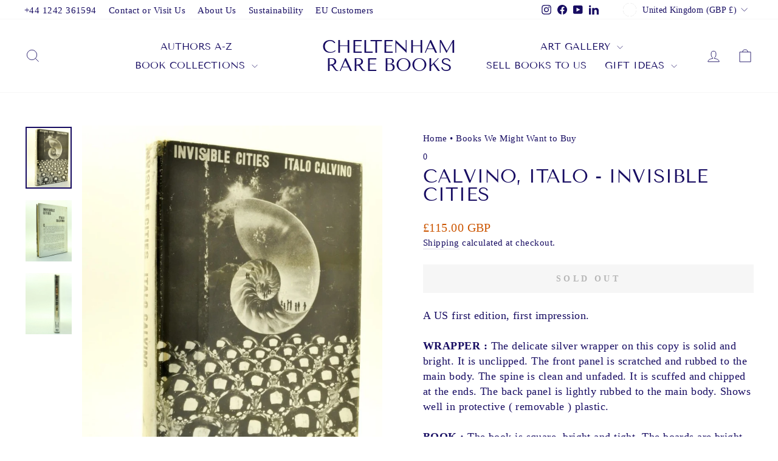

--- FILE ---
content_type: text/html; charset=utf-8
request_url: https://cheltenhamrarebooks.co.uk/apps/reviews/products?url=https:/cheltenhamrarebooks.co.uk/products/calvino-italo-invisible-cities
body_size: 1260
content:
 [ { "@context": "http://schema.org",  "@type": "Product",  "@id": "https://cheltenhamrarebooks.co.uk/products/calvino-italo-invisible-cities#product_sp_schemaplus", "mainEntityOfPage": { "@type": "WebPage", "@id": "https://cheltenhamrarebooks.co.uk/products/calvino-italo-invisible-cities#webpage_sp_schemaplus", "sdDatePublished": "2026-01-22T02:34+0000", "sdPublisher": { "@context": "http://schema.org", "@type": "Organization", "@id": "https://schemaplus.io", "name": "SchemaPlus App" } }, "additionalProperty": [    { "@type": "PropertyValue", "name" : "Tags", "value": [  "2019-07",  "fiction",  "first edition"  ] }   ,{"@type": "PropertyValue", "name" : "Title", "value": [  "Default Title"  ] }   ],     "brand": { "@type": "Brand", "name": "0",  "url": "https://cheltenhamrarebooks.co.uk/collections/vendors?q=0"  },  "category":"print books", "color": "", "depth":"", "height":"", "itemCondition":"http://schema.org/NewCondition", "logo":"", "manufacturer":"", "material": "", "model":"",  "offers": { "@type": "Offer", "@id": "2223579398240",   "availability": "http://schema.org/OutOfStock",    "inventoryLevel": { "@type": "QuantitativeValue", "value": "0" },    "price" : 115.0, "priceSpecification": [ { "@type": "UnitPriceSpecification", "price": 115.0, "priceCurrency": "GBP" }  ],      "priceCurrency": "GBP", "description": "GBP-11500-\u003cspan class=money\u003e£115.00 GBP\u003c\/span\u003e-\u003cspan class=money\u003e£115.00 GBP\u003c\/span\u003e-115.00", "priceValidUntil": "2030-12-21",    "shippingDetails": [  { "@type": "OfferShippingDetails", "shippingRate": { "@type": "MonetaryAmount",    "currency": "GBP" }, "shippingDestination": { "@type": "DefinedRegion", "addressCountry": [  ] }, "deliveryTime": { "@type": "ShippingDeliveryTime", "handlingTime": { "@type": "QuantitativeValue", "minValue": "", "maxValue": "", "unitCode": "DAY" }, "transitTime": { "@type": "QuantitativeValue", "minValue": "", "maxValue": "", "unitCode": "DAY" } }  }  ],   "seller": { "@type": "Organization", "name": "Cheltenham Rare Books", "@id": "https://cheltenhamrarebooks.co.uk#organization_sp_schemaplus" } },     "productID":"2223579398240",  "productionDate":"", "purchaseDate":"", "releaseDate":"",  "review": "",   "sku": "009620",   "mpn": 19853233127520,  "weight": { "@type": "QuantitativeValue", "unitCode": "LBR", "value": "0.8" }, "width":"",    "description": "A US first edition, first impression.   WRAPPER :   The delicate silver wrapper on this copy is solid and bright. It is unclipped. The front panel is scratched and rubbed to the main body. The spine is clean and unfaded. It is scuffed and chipped at the ends. The back panel is lightly rubbed to the main body. Shows well in protective ( removable ) plastic.  BOOK :   The book is square, bright and tight. The boards are bright. The corners are sharp. The spine ends are inconsequentially bruised - a small section of the wrapper spine is stuck to the head of the spine. The pages are clean. The closed page edges are sound - there are a few spots on the lower closed page edges. No dog-eared pages. The binding is solid - no cracked hinges. There is a small name at the top of the ffep. A decent enough copy in a protected wrapper.Publisher: Harcourt Brace Jovanovich, 1974Condition: Very Good +. Wrapper: Very Good",  "image": [      "https:\/\/cheltenhamrarebooks.co.uk\/cdn\/shop\/products\/calvino-italo-invisible-cities-366490.jpg?v=1619950524\u0026width=600"    ,"https:\/\/cheltenhamrarebooks.co.uk\/cdn\/shop\/products\/calvino-italo-invisible-cities-462739.jpg?v=1619950524\u0026width=600"    ,"https:\/\/cheltenhamrarebooks.co.uk\/cdn\/shop\/products\/calvino-italo-invisible-cities-945465.jpg?v=1619950524\u0026width=600"      ,"https:\/\/cheltenhamrarebooks.co.uk\/cdn\/shop\/products\/calvino-italo-invisible-cities-366490.jpg?v=1619950524\u0026width=600"    ], "name": "Calvino, Italo - Invisible Cities", "url": "https://cheltenhamrarebooks.co.uk/products/calvino-italo-invisible-cities" }      ,{ "@context": "http://schema.org", "@type": "BreadcrumbList", "name": "Cheltenham Rare Books Breadcrumbs Schema by SchemaPlus", "itemListElement": [  { "@type": "ListItem", "position": 1, "item": { "@id": "https://cheltenhamrarebooks.co.uk/collections", "name": "Products" } }, { "@type": "ListItem", "position": 2, "item": { "@id": "https://cheltenhamrarebooks.co.uk/collections/books-we-want-to-buy", "name": "Books We Might Want to Buy" } },  { "@type": "ListItem", "position": 3, "item": { "@id": "https://cheltenhamrarebooks.co.uk/products/calvino-italo-invisible-cities#breadcrumb_sp_schemaplus", "name": "Calvino, Italo - Invisible Cities" } } ] }  ]